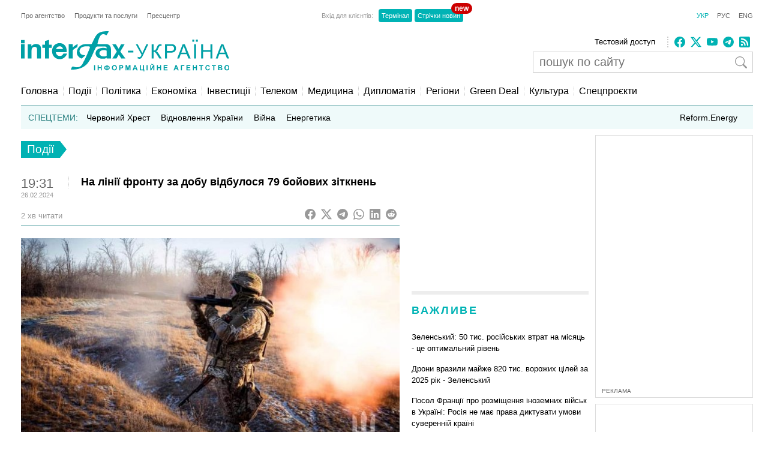

--- FILE ---
content_type: text/html; charset=utf-8
request_url: https://www.google.com/recaptcha/api2/aframe
body_size: 267
content:
<!DOCTYPE HTML><html><head><meta http-equiv="content-type" content="text/html; charset=UTF-8"></head><body><script nonce="xPEsmFiHL61RITMTbRiYlg">/** Anti-fraud and anti-abuse applications only. See google.com/recaptcha */ try{var clients={'sodar':'https://pagead2.googlesyndication.com/pagead/sodar?'};window.addEventListener("message",function(a){try{if(a.source===window.parent){var b=JSON.parse(a.data);var c=clients[b['id']];if(c){var d=document.createElement('img');d.src=c+b['params']+'&rc='+(localStorage.getItem("rc::a")?sessionStorage.getItem("rc::b"):"");window.document.body.appendChild(d);sessionStorage.setItem("rc::e",parseInt(sessionStorage.getItem("rc::e")||0)+1);localStorage.setItem("rc::h",'1769493272589');}}}catch(b){}});window.parent.postMessage("_grecaptcha_ready", "*");}catch(b){}</script></body></html>

--- FILE ---
content_type: application/x-javascript; charset=utf-8
request_url: https://servicer.idealmedia.io/685179/1?nocmp=1&sessionId=69785319-1647b&sessionPage=1&sessionNumberWeek=1&sessionNumber=1&scale_metric_1=64.00&scale_metric_2=256.00&scale_metric_3=100.00&cbuster=1769493273506563555439&pvid=c67eeeba-74ce-493d-8b1f-814869d8ce49&implVersion=17&lct=1763554860&mp4=1&ap=1&consentStrLen=0&wlid=7a82273c-17c8-4daf-90ff-ce0bc5fdd839&uniqId=082a0&niet=4g&nisd=false&jsp=head&evt=%5B%7B%22event%22%3A1%2C%22methods%22%3A%5B1%2C2%5D%7D%2C%7B%22event%22%3A2%2C%22methods%22%3A%5B1%2C2%5D%7D%5D&pv=5&jsv=es6&dpr=1&hashCommit=cbd500eb&apt=2024-02-26T19%3A31%3A00%2B02%3A00&tfre=3541&w=300&h=270&tl=150&tlp=1,2&sz=299x116&szp=1,2&szl=1;2&cxurl=https%3A%2F%2Finterfax.com.ua%2Fnews%2Fgeneral%2F969992.html&ref=&lu=https%3A%2F%2Finterfax.com.ua%2Fnews%2Fgeneral%2F969992.html
body_size: 1307
content:
var _mgq=_mgq||[];
_mgq.push(["IdealmediaLoadGoods685179_082a0",[
["prozoro.net.ua","11936045","1","Що буде з Донбасом: Трамп сказав це на очах у всього світу","Президент США Дональд Трамп зробив заяву про майбутнє Донецької області, яку Володимир Путін вимагає здати без бою в обмін на припинення бойових дій","0","","","","1X0pSz7WYfdYWdiRcihGrIYQTFwYpVf3oMfn-O_aBOtI4iYSop4XLS4c1DOQWciMJP9NESf5a0MfIieRFDqB_KZYqVzCSd5s-3-NMY7DW0WtZHi2BR_5vwmSZBYPutJx",{"i":"https://s-img.idealmedia.io/n/11936045/120x120/158x0x361x361/aHR0cDovL2ltZ2hvc3RzLmNvbS90LzIwMjUtMTIvNTUyMDAxLzE5Y2Q2MTIyMWNjZGIyZjhlNzA0YmYyOWRjZDQxZTYwLmpwZw.webp?v=1769493273-ipZgDEefO7E3hLARLo0X4cUWlO5cKN0zZk2HwQiR7KI","l":"https://clck.idealmedia.io/pnews/11936045/i/2906/pp/1/1?h=1X0pSz7WYfdYWdiRcihGrIYQTFwYpVf3oMfn-O_aBOtI4iYSop4XLS4c1DOQWciMJP9NESf5a0MfIieRFDqB_KZYqVzCSd5s-3-NMY7DW0WtZHi2BR_5vwmSZBYPutJx&utm_campaign=interfax.com.ua&utm_source=interfax.com.ua&utm_medium=referral&rid=a78a02ce-fb44-11f0-9fdb-d404e6f98490&tt=Direct&att=3&afrd=296&iv=17&ct=1&gdprApplies=0&muid=q0qxqx8Sj1Sl&st=-300&mp4=1&h2=RGCnD2pppFaSHdacZpvmnoTb7XFiyzmF87A5iRFByjtRGCPw-Jj4BtYdULfjGweqJaGSQGEi6nxpFvL8b2o0UA**","adc":[],"sdl":0,"dl":"","category":"Политика","dbbr":1,"bbrt":0,"type":"e","media-type":"static","clicktrackers":[],"cta":"Читати далі","cdt":"","tri":"a78a1b09-fb44-11f0-9fdb-d404e6f98490","crid":"11936045"}],
["novyny.live","11960500","1","Різатдінова зізналась, чому президенти кохають гімнасток","Ганна Різатдінова розповіла, чому заможні та впливові чоловіки часто обирають гімнасток і сприймають їх як статусний трофей","0","","","","1X0pSz7WYfdYWdiRcihGrPeoUg49mM_3IW2ceYMNOsRx-5wbY08S6FgFJJQJfJKGJP9NESf5a0MfIieRFDqB_KZYqVzCSd5s-3-NMY7DW0Wd-KjCT6-dmQG6l0PPkEAS",{"i":"https://s-img.idealmedia.io/n/11960500/120x120/299x0x768x768/aHR0cDovL2ltZ2hvc3RzLmNvbS90Lzg2MTM3Ny9hMjNhYjgzZjc2ZTE3OTZlZTFjN2ZlNmY4YTA1ZWU0ZS5qcGVn.webp?v=1769493273-ySC60bIHZrqV83etWNjomdGu1WyJeIhnbQZZlmBa1U8","l":"https://clck.idealmedia.io/pnews/11960500/i/2906/pp/2/1?h=1X0pSz7WYfdYWdiRcihGrPeoUg49mM_3IW2ceYMNOsRx-5wbY08S6FgFJJQJfJKGJP9NESf5a0MfIieRFDqB_KZYqVzCSd5s-3-NMY7DW0Wd-KjCT6-dmQG6l0PPkEAS&utm_campaign=interfax.com.ua&utm_source=interfax.com.ua&utm_medium=referral&rid=a78a02ce-fb44-11f0-9fdb-d404e6f98490&tt=Direct&att=3&afrd=296&iv=17&ct=1&gdprApplies=0&muid=q0qxqx8Sj1Sl&st=-300&mp4=1&h2=RGCnD2pppFaSHdacZpvmnoTb7XFiyzmF87A5iRFByjtRGCPw-Jj4BtYdULfjGweqJaGSQGEi6nxpFvL8b2o0UA**","adc":[],"sdl":0,"dl":"","category":"Спорт","dbbr":0,"bbrt":0,"type":"e","media-type":"static","clicktrackers":[],"cta":"Читати далі","cdt":"","tri":"a78a1b0c-fb44-11f0-9fdb-d404e6f98490","crid":"11960500"}],],
{"awc":{},"dt":"desktop","ts":"","tt":"Direct","isBot":1,"h2":"RGCnD2pppFaSHdacZpvmnoTb7XFiyzmF87A5iRFByjtRGCPw-Jj4BtYdULfjGweqJaGSQGEi6nxpFvL8b2o0UA**","ats":0,"rid":"a78a02ce-fb44-11f0-9fdb-d404e6f98490","pvid":"c67eeeba-74ce-493d-8b1f-814869d8ce49","iv":17,"brid":32,"muidn":"q0qxqx8Sj1Sl","dnt":2,"cv":2,"afrd":296,"consent":true,"adv_src_id":14670}]);
_mgqp();


--- FILE ---
content_type: application/x-javascript; charset=utf-8
request_url: https://servicer.idealmedia.io/688608/1?cmpreason=wvz&sessionId=69785319-1647b&sessionPage=1&sessionNumberWeek=1&sessionNumber=1&cbuster=1769493273565197459800&pvid=c67eeeba-74ce-493d-8b1f-814869d8ce49&implVersion=17&lct=1763554860&mp4=1&ap=1&consentStrLen=0&wlid=ba4adbc7-1411-490b-a7d5-93dbbf86a2bd&uniqId=14f39&niet=4g&nisd=false&jsp=head&evt=%5B%7B%22event%22%3A1%2C%22methods%22%3A%5B1%2C2%5D%7D%2C%7B%22event%22%3A2%2C%22methods%22%3A%5B1%2C2%5D%7D%5D&pv=5&jsv=es6&dpr=1&hashCommit=cbd500eb&apt=2024-02-26T19%3A31%3A00%2B02%3A00&tfre=3601&scale_metric_1=64.00&scale_metric_2=256.00&scale_metric_3=100.00&w=240&h=548&tli=1&sz=240x132&szp=1,2,3,4&szl=1;2;3;4&cxurl=https%3A%2F%2Finterfax.com.ua%2Fnews%2Fgeneral%2F969992.html&ref=&lu=https%3A%2F%2Finterfax.com.ua%2Fnews%2Fgeneral%2F969992.html
body_size: 1879
content:
var _mgq=_mgq||[];
_mgq.push(["IdealmediaLoadGoods688608_14f39",[
["espreso.tv","11975594","1","Тепер все буде як в 30-ті роки XX століття, - Портников","Післявоєнний порядок, який встановився після Другої світової війни, закінчився. Наступні 20 років ми пройдемо ціною величезних страждань, криз, війн, конфліктів","0","","","","1X0pSz7WYfdYWdiRcihGrP1pTFBL0UwAQLURN_3QoxidPMGAryfXz-dNsjYUaTUHJP9NESf5a0MfIieRFDqB_KZYqVzCSd5s-3-NMY7DW0W1ikb9UyYxbv6nGrLezGyp",{"i":"https://s-img.idealmedia.io/n/11975594/90x90/230x0x500x500/aHR0cDovL2ltZ2hvc3RzLmNvbS90LzcxNzUwNS85ZDg1MWYyZjE4ZmQzOWNjNGJmYTRhNzgxZGZkZTFmNC5qcGVn.webp?v=1769493273-TCxR9uH3mKBlhzSSq56uH2n_REgcR57tjr4e75JmEqo","l":"https://clck.idealmedia.io/pnews/11975594/i/3160/pp/1/1?h=1X0pSz7WYfdYWdiRcihGrP1pTFBL0UwAQLURN_3QoxidPMGAryfXz-dNsjYUaTUHJP9NESf5a0MfIieRFDqB_KZYqVzCSd5s-3-NMY7DW0W1ikb9UyYxbv6nGrLezGyp&utm_campaign=interfax.com.ua&utm_source=interfax.com.ua&utm_medium=referral&rid=a793599b-fb44-11f0-b410-d404e6f97680&tt=Direct&att=3&afrd=296&iv=17&ct=1&gdprApplies=0&st=-300&mp4=1&h2=RGCnD2pppFaSHdacZpvmnoTb7XFiyzmF87A5iRFByjtRGCPw-Jj4BtYdULfjGweqJaGSQGEi6nxpFvL8b2o0UA**","adc":[],"sdl":0,"dl":"","category":"Политика Украины","dbbr":0,"bbrt":0,"type":"e","media-type":"static","clicktrackers":[],"cta":"Читати далі","cdt":"","tri":"a79374f0-fb44-11f0-b410-d404e6f97680","crid":"11975594"}],
["tsn.ua","11971147","1","Загинув екскерівник \"Укренерго\": деталі смерті приголомшують","Енергетик пішов із життя, особисто керуючи роботами з ліквідації наслідків ворожих атак на енергосистему.","0","","","","1X0pSz7WYfdYWdiRcihGrIw6PsbcCoBQ6CxEZ__d7PXWKU2otZZoaxz3_HKTozMhJP9NESf5a0MfIieRFDqB_KZYqVzCSd5s-3-NMY7DW0X3DmUgCjMjVb1BGkbzR-Gc",{"i":"https://s-img.idealmedia.io/n/11971147/90x90/267x44x455x455/aHR0cDovL2ltZ2hvc3RzLmNvbS90LzIwMjYtMDEvNTA5MTUzLzYyNjM5ZTQzNDBhZmQxMjJkZjMzMmQwZGQ0ZGUyNTdiLnBuZw.webp?v=1769493273-IkPgGPU5F7bS6KvNgC31z4VuJuVzZ5GonGNNg4bS1hs","l":"https://clck.idealmedia.io/pnews/11971147/i/3160/pp/2/1?h=1X0pSz7WYfdYWdiRcihGrIw6PsbcCoBQ6CxEZ__d7PXWKU2otZZoaxz3_HKTozMhJP9NESf5a0MfIieRFDqB_KZYqVzCSd5s-3-NMY7DW0X3DmUgCjMjVb1BGkbzR-Gc&utm_campaign=interfax.com.ua&utm_source=interfax.com.ua&utm_medium=referral&rid=a793599b-fb44-11f0-b410-d404e6f97680&tt=Direct&att=3&afrd=296&iv=17&ct=1&gdprApplies=0&st=-300&mp4=1&h2=RGCnD2pppFaSHdacZpvmnoTb7XFiyzmF87A5iRFByjtRGCPw-Jj4BtYdULfjGweqJaGSQGEi6nxpFvL8b2o0UA**","adc":[],"sdl":0,"dl":"","category":"Общество Украины","dbbr":0,"bbrt":0,"type":"e","media-type":"static","clicktrackers":[],"cta":"Читати далі","cdt":"","tri":"a79374f6-fb44-11f0-b410-d404e6f97680","crid":"11971147"}],
["glavcom.ua","11958711","1","Здивуєтесь, що видала Тимошенко після обшуків","Парламентарка стверджує, що під час обшуків в офісі політсили антикорупційні органи вилучили флешки Сергія Власенка","0","","","","1X0pSz7WYfdYWdiRcihGrPRZklKqPJK50OPQmT_dsbW0LJlDht-RZyU5iI9fwya2JP9NESf5a0MfIieRFDqB_KZYqVzCSd5s-3-NMY7DW0XcrPXOCfZCVrV0v4LJvyxn",{"i":"https://s-img.idealmedia.io/n/11958711/90x90/163x0x360x360/aHR0cDovL2ltZ2hvc3RzLmNvbS90LzIwMjYtMDEvNDI2NjQwLzIxNzk0OWNlOTQ3ZGJmMzFmYTViODJiMjI2ZmYwZTljLmpwZw.webp?v=1769493273-5SiwpqHbFXsM2tls28Q0QfJ_J_4Sb4W6Whb2ATqyqgQ","l":"https://clck.idealmedia.io/pnews/11958711/i/3160/pp/3/1?h=1X0pSz7WYfdYWdiRcihGrPRZklKqPJK50OPQmT_dsbW0LJlDht-RZyU5iI9fwya2JP9NESf5a0MfIieRFDqB_KZYqVzCSd5s-3-NMY7DW0XcrPXOCfZCVrV0v4LJvyxn&utm_campaign=interfax.com.ua&utm_source=interfax.com.ua&utm_medium=referral&rid=a793599b-fb44-11f0-b410-d404e6f97680&tt=Direct&att=3&afrd=296&iv=17&ct=1&gdprApplies=0&st=-300&mp4=1&h2=RGCnD2pppFaSHdacZpvmnoTb7XFiyzmF87A5iRFByjtRGCPw-Jj4BtYdULfjGweqJaGSQGEi6nxpFvL8b2o0UA**","adc":[],"sdl":0,"dl":"","category":"Общество Украины","dbbr":0,"bbrt":0,"type":"e","media-type":"static","clicktrackers":[],"cta":"Читати далі","cdt":"","tri":"a79374f8-fb44-11f0-b410-d404e6f97680","crid":"11958711"}],
["znaj.ua","11950966","1","Україна під водою: три міста, які зникнуть з мапи першими","Жителів кількох обласних центрів попередили про можливу катастрофу.","0","","","","1X0pSz7WYfdYWdiRcihGrJOc0V2liWXPzC8Th-MjIBOxoXeVhtVqtB8mrYDMwIlWJP9NESf5a0MfIieRFDqB_KZYqVzCSd5s-3-NMY7DW0XKuuFNW1E29zIa4TH-Dqi0",{"i":"https://s-img.idealmedia.io/n/11950966/90x90/189x0x750x750/aHR0cDovL2ltZ2hvc3RzLmNvbS90LzIwMjYtMDEvNDI2NjEyL2U2N2RlMjQwODJhMTZhMGJkYmIxOGMxZjkyZWYzM2MzLnBuZw.webp?v=1769493273-S2bssSXgi6dSBKSt_f0fiSHC69J16uou7DrgHA0eEB8","l":"https://clck.idealmedia.io/pnews/11950966/i/3160/pp/4/1?h=1X0pSz7WYfdYWdiRcihGrJOc0V2liWXPzC8Th-MjIBOxoXeVhtVqtB8mrYDMwIlWJP9NESf5a0MfIieRFDqB_KZYqVzCSd5s-3-NMY7DW0XKuuFNW1E29zIa4TH-Dqi0&utm_campaign=interfax.com.ua&utm_source=interfax.com.ua&utm_medium=referral&rid=a793599b-fb44-11f0-b410-d404e6f97680&tt=Direct&att=3&afrd=296&iv=17&ct=1&gdprApplies=0&st=-300&mp4=1&h2=RGCnD2pppFaSHdacZpvmnoTb7XFiyzmF87A5iRFByjtRGCPw-Jj4BtYdULfjGweqJaGSQGEi6nxpFvL8b2o0UA**","adc":[],"sdl":0,"dl":"","category":"Общество Украины","dbbr":0,"bbrt":0,"type":"e","media-type":"static","clicktrackers":[],"cta":"Читати далі","cdt":"","tri":"a79374fb-fb44-11f0-b410-d404e6f97680","crid":"11950966"}],],
{"awc":{},"dt":"desktop","ts":"","tt":"Direct","isBot":1,"h2":"RGCnD2pppFaSHdacZpvmnoTb7XFiyzmF87A5iRFByjtRGCPw-Jj4BtYdULfjGweqJaGSQGEi6nxpFvL8b2o0UA**","ats":0,"rid":"a793599b-fb44-11f0-b410-d404e6f97680","pvid":"c67eeeba-74ce-493d-8b1f-814869d8ce49","iv":17,"brid":32,"muidn":"q0qxqx8Sj1Sl","dnt":2,"cv":2,"afrd":296,"consent":true,"adv_src_id":14670}]);
_mgqp();
